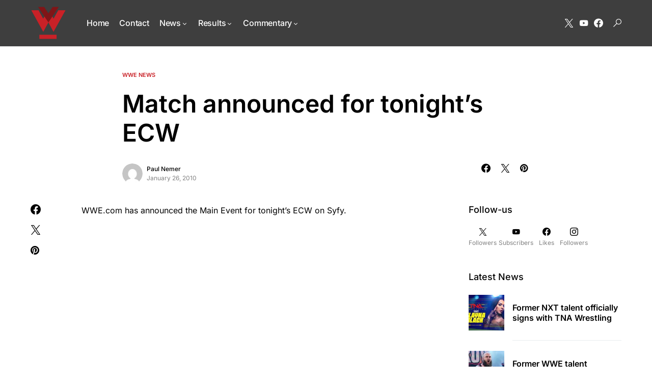

--- FILE ---
content_type: text/plain; charset=utf-8
request_url: https://ads.adthrive.com/http-api/cv2
body_size: 5175
content:
{"om":["-nc8iX5vSM8","0g8i9uvz","0iyi1awv","0sm4lr19","0y4hf6zu","1","10011/855b136a687537d76857f15c0c86e70b","1011_302_56651859","1011_302_56982200","1011_74_18364062","1011_74_18364134","1028_8728253","10868755","10ua7afe","11142692","11509227","11769254","11769257","1185:1610326628","11896988","119plw33","12010080","12010084","12010088","12168663","12169133","12171239","12181287","124843_10","124844_24","124848_8","1463327","1610326728","17_24766977","17_24767222","17_24794130","1891/84814","18bo9als","1bmp02l7","1dynz4oo","1e3fzviw","1h7yhpl7","1ktgrre1","1szmtd70","202430_200_EAAYACog7t9UKc5iyzOXBU.xMcbVRrAuHeIU5IyS9qdlP9IeJGUyBMfW1N0_","202430_200_EAAYACogrPcXlVDpv4mCpFHbtASH4.EGy-m7zq791oD26KFcrCUyBCeqWqs_","206_492075","2132:45327625","2132:45327631","2132:45562714","2132:46039087","2179:587972454577294590","2307:0qkgm1m4","2307:18bo9als","2307:1szmtd70","2307:23t9uf9c","2307:3v2n6fcp","2307:4etfwvf1","2307:6431n1h4","2307:66r1jy9h","2307:77gj3an4","2307:7cmeqmw8","2307:7qevw67b","2307:7xb3th35","2307:8linfb0q","2307:9925w9vu","2307:9ckgjh5j","2307:9jse9oga","2307:9mspm15z","2307:a90208mb","2307:ce17a6ey","2307:cuudl2xr","2307:d8lb4cac","2307:dsugp5th","2307:f3tdw9f3","2307:f7atgbcb","2307:fpbj0p83","2307:g749lgab","2307:gjej01ec","2307:gn3plkq1","2307:hfqgqvcv","2307:hn3eanl8","2307:ixnblmho","2307:kbu6vdml","2307:ll77hviy","2307:lxoi65lp","2307:n2rcz3xr","2307:of0pnoue","2307:oo8yaihc","2307:pi9dvb89","2307:r0u09phz","2307:revf1erj","2307:s400875z","2307:tdv4kmro","2307:tty470r7","2307:u30fsj32","2307:u4atmpu4","2307:u5zlepic","2307:uyh45lbv","2307:v958nz4c","2307:wdpqcqr6","2307:y96tvrmt","2307:ya949d2z","2307:yass8yy7","2307:z2zvrgyz","2307:z9ku9v6m","2307:zjn6yvkc","23618421","23t9uf9c","2409_25495_176_CR52092921","2409_25495_176_CR52092923","2409_25495_176_CR52092957","2409_25495_176_CR52150651","2409_25495_176_CR52178316","2409_25495_176_CR52178317","2409_25495_176_CR52240033","2409_25495_176_CR52240048","2409_25495_176_CR52240050","2409_25495_176_CR52240052","24xairda","25_dwjp56fe","25_edspht56","25_oz31jrd0","25_utberk8n","25_w3ez2pdd","25_yi6qlg3p","262592","2662_199916_8153743","2662_200562_8166427","2662_200562_8168483","2662_200562_8168520","2662_200562_8168586","2676:86087917","2676:86698022","2676:86739704","2711_64_12156461","2711_64_12169133","2711_64_12176509","2760:176_CR52092923","2760:176_CR52178317","28925636","28933536","29414696","2974:8168581","2mokbgft","2xe5185b","31809564","32283642","32644085","32661333","32j56hnc","33419360","33419362","33603859","33604310","33604871","33605181","33605403","33605623","33637455","34182009","3490:CR52092923","3490:CR52223710","3646_185414_T26335189","3658_104709_d8lb4cac","3658_104709_s400875z","3658_136236_9jse9oga","3658_15078_cuudl2xr","3658_15078_fqeh4hao","3658_15078_revf1erj","3658_15078_u5zlepic","3658_15106_u4atmpu4","3658_15843_70jx2f16","3658_175625_bsgbu9lt","3658_18008_h4ri05oz","3658_203382_6egun54t","3658_203382_f3tdw9f3","3658_203382_z2zvrgyz","3658_204350_fqsh3oko","3658_87799_kbu6vdml","3658_93957_T26479487","3745kao5","37qyxakf","381513943572","38495746","39303318","39364467","3LMBEkP-wis","3a7sb5xc","3irzr1uu","3swzj6q3","3v2n6fcp","3yuxoojp","40209404","409_216416","409_220169","409_225978","409_225986","409_225988","409_225990","409_225992","409_225993","409_226321","409_226327","409_227223","42231835","42231859","43919974","44023623","45327625","45420162","458901553568","4642109_46_12181287","47370256","481703827","485027845327","48700636","48700649","48877306","49123013","4941618","4aqwokyz","4etfwvf1","4gwjjizv","4n9mre1i","50479792","5126500501","516119490","521167","522_119_6259459","52796268","5316_1685752_9122b399-49be-47cf-ac97-7588e75c9369","5316_1685752_a0780d94-47f1-41d9-812b-138553be12ec","53v6aquw","549423","5504:203526","5504:203936","5510:1ph78ax2","5510:6431n1h4","5510:9efxb1yn","5510:ahnxpq60","5510:cymho2zs","5510:mznp7ktv","5510:quk7w53j","5510:u4atmpu4","5510:ujl9wsn7","5510:uthpc18j","55116647","554460","557_409_226311","558_93_ll77hviy","55961708","56071098","56341213","566561477","5670:8166427","5670:8172741","56824595","583652883178231326","588062576109","59664236","59822754","5hizlrgo","5ia3jbdy","5sfc9ja1","600618969","60157596","6026500985","60485583","60638194","609577512","61085224","618576351","618653722","618876699","618980679","61900406","61900466","619089559","61916211","61916225","61932920","61932925","62187798","6226508011","6226527055","6250_66552_1057126246","6250_66552_1074426734","6250_66552_1126497634","6250_66552_873834986","627227759","627290883","627309156","627309159","628015148","628086965","628153053","628222860","628223277","628360579","628360582","628444259","628444262","628444349","628444433","628444439","628456307","628456310","628456379","628456382","628456391","628622163","628622166","628622172","628622241","628622244","628622247","628622250","628683371","628687043","628687157","628687460","628687463","628803013","628841673","629007394","629009180","629167998","629168001","629168010","629168565","629171196","629171202","62971378","630928655","636401453420","6365_61796_784880169532","6365_61796_784880263591","6365_61796_790184873197","6365_61796_793265360577","63paj2bz","6431n1h4","6547_67916_JTiZFgdIVCHauI2ysHBz","6547_67916_OmWdOhmSMhRnNgYtCpYA","6547_67916_XeTIZCiKBgyVvXnJO7Ab","6547_67916_YLB23n3exeFbrFbaBRDR","6547_67916_bMBm7s1OzBksAdLvaPXQ","6547_67916_gWxQrfku00fUCzA5HbF0","6547_67916_ipTzV3tEBRt7opL0mVDr","6547_67916_jSkkOHBUm04rdRBx9BVA","659713728691","670070108","680597458938","680_99480_700109389","683821359302","695879875","697189859","697189965","697189989","697190010","697190072","697876999","697893306","698486411","6ejtrnf9","6k18oeki","6tj9m7jw","6wclm3on","6z26stpw","6zt4aowl","700109389","700117707","704889081","705115442","705115523","705910927","706892500","708716458","708727053","709151544","70jx2f16","725271087996","725307849769","7354_138543_85809016","74243_74_18268083","74243_74_18364017","74243_74_18364062","74243_74_18364087","74243_74_18364134","74wv3qdx","754085118673","77gj3an4","77o0iydu","786935973586","78827816","793266583179","794109848040","79515064","79515074","7969_149355_45933977","7cmeqmw8","7mp6p94c","7sf7w6kh","7u298qs49qv","7xb3th35","8152859","8152879","8160967","8168539","8172734","8172741","8193073","8193076","8193078","82133858","82133859","85943197","86434096","86925937","8b5u826e","8linfb0q","8o93jd63","8orkh93v","8r5x1f61","9057/0328842c8f1d017570ede5c97267f40d","9057/0da634e56b4dee1eb149a27fcef83898","9057/118fd3eefbff5c5b303909fff5103e9c","9057/211d1f0fa71d1a58cabee51f2180e38f","9057/231dc6cdaab2d0112d8c69cdcbfdf9e9","9057/37a3ff30354283181bfb9fb2ec2f8f75","9057/5f448328401da696520ae886a00965e2","9598343","97_8193073","97_8193078","9Z4uFPEnsAQ","9cjkvhqm","9ckgjh5j","9efxb1yn","9i2ttdsc","9krcxphu","9mspm15z","9uox3d6i","9zqtrtrf","F9Qm1g4anuk","LotYqaq9D44","NplsJAxRH1w","OEo5YGNlFwU","a2298uqytjp","a24l6iop","a566o9hb","a7wye4jw","a8beztgq","ad6783io","af9kspoi","ahnxpq60","arkbrnjf","axihqhfq","axw5pt53","b5idbd4d","b90cwbcd","bc5edztw","bodqfosc","bpecuyjx","bsgbu9lt","c0mw623r","c1hsjx06","c3dhicuk","c7z0h277","ce17a6ey","chr203vn","cr-2azmi2ttu9vd","cr-2azmi2ttuatj","cr-2azmi2ttubwe","cr-2azmi2ttubxe","cr-6ovjht2euatj","cr-6ovjht2eubwe","cr-7f9n585bu9vd","cr-7f9n585buatj","cr-98q0xf2yubqk","cr-98qz5e2subqk","cr-9cqtzf5vvbrhwz","cr-9swoeet4u9vd","cr-Bitc7n_p9iw__vat__49i_k_6v6_h_jce2vj5h_9v3kalhnq","cr-Bitc7n_p9iw__vat__49i_k_6v6_h_jce2vj5h_G0l9Rdjrj","cr-Bitc7n_p9iw__vat__49i_k_6v6_h_jce2vj5h_Sky0Cdjrj","cr-Bitc7n_p9iw__vat__49i_k_6v6_h_jce2vj5h_ZUFnU4yjl","cr-Bitc7n_p9iw__vat__49i_k_6v6_h_jce2vj5h_buspHgokm","cr-Bitc7n_p9iw__vat__49i_k_6v6_h_jce2vj5h_yApYgdjrj","cr-Bitc7n_p9iw__vat__49i_k_6v6_h_jce2vm6d_N4Vbydjrj","cr-g7ywwk2qvft","cr-g7ywwk7qvft","cr-ghun4f53u9vd","cr-p93cj8n4ubwe","cr-wuxr6vg1ubxe","cr-zvo6al4yu9vd","cr223-e7sx1g2qxeu","cr223-e8r0zf8qxeu","cu298udl2xr","cv0h9mrv","cymho2zs","d8lb4cac","dsugp5th","ekocpzhh","eqbvsedt","exgmab74","extremereach_creative_76559239","ey8vsnzk","f1qsngg8","f3h9fqou","f3tdw9f3","f7atgbcb","f8e4ig0n","fcn2zae1","fd5sv9q0","fjp0ceax","fleb9ndb","fpbj0p83","fqsh3oko","fybdgtuw","g1cx0n31","g29thswx","g33ctchk","g749lgab","g9z79oc7","gGwpyzK9_Ac","ga9te2s9","gbrnhd0n","gn3plkq1","h0zwvskc","h1m1w12p","h4ri05oz","h8ua5z2p","heb21q1u","hf298qgqvcv","hffavbt7","hfqgqvcv","hgrz3ggo","hu52wf5i","hu8cf63l","i35hdrxv","iavpvoyp","icajkkn0","ikek48r0","iu5svso2","iw3id10l","ix298nblmho","ixnblmho","iy6hsneq","j4r0agpc","jlqm3ol6","jnerlu0d","joej3cgJuJE","jsy1a3jk","k2xfz54q","kk5768bd","kl6f4xmt","knoebx5v","l45j4icj","lasd4xof","lc1wx7d6","lc408s2k","ll77hviy","ll8m2pwk","lxlnailk","m9tz4e6u","mmr74uc4","mne39gsk","motmvbx4","n2rcz3xr","n8w0plts","nativetouch-32507","njz1puqv","ntjn5z55","o2s05iig","o79rfir1","ocnesxs5","ocwq7ydo","of8dd9pr","off735cj","oj70mowv","omlkxvu8","on4c2e72","ooo6jtia","p0odjzyt","pi9dvb89","pkydekxi","pl298th4l1a","plth4l1a","pm9dmfkk","pz8lwofu","q79txt07","qg57485n","qqvgscdx","qt09ii59","quspexj2","r0u09phz","r3co354x","revf1erj","riaslz7g","rk5pkdan","rnvjtx7r","rpzde859","s4s41bit","sdeo60cf","sl57pdtd","ssnofwh5","szwhi7rt","t2dlmwva","t79r9pdb","t7d69r6a","tomxatk9","u4atmpu4","u7863qng","ufe8ea50","ujl9wsn7","uslxv9bg","uthpc18j","uthwjnbu","uuw0t8q6","uyh45lbv","vh8e90pf","vwg10e52","w5et7cv9","wih2rdv3","wu5qr81l","wvuhrb6o","wxfnrapl","wy75flx2","xcz964hp","xncaqh7c","y141rtv6","y42ubkar","y44dspxu","y51tr986","ya949d2z","yaan734r","yass8yy7","yi6qlg3p","z2zvrgyz","z9ku9v6m","zep75yl2","zh83vvb7","zw6jpag6","7979132","7979135"],"pmp":[],"adomains":["123notices.com","1md.org","about.bugmd.com","acelauncher.com","adameve.com","akusoli.com","allyspin.com","askanexpertonline.com","atomapplications.com","bassbet.com","betsson.gr","biz-zone.co","bizreach.jp","braverx.com","bubbleroom.se","bugmd.com","buydrcleanspray.com","byrna.com","capitaloneshopping.com","clarifion.com","combatironapparel.com","controlcase.com","convertwithwave.com","cotosen.com","countingmypennies.com","cratedb.com","croisieurope.be","cs.money","dallasnews.com","definition.org","derila-ergo.com","dhgate.com","dhs.gov","displate.com","easyprint.app","easyrecipefinder.co","fabpop.net","familynow.club","fla-keys.com","folkaly.com","g123.jp","gameswaka.com","getbugmd.com","getconsumerchoice.com","getcubbie.com","gowavebrowser.co","gowdr.com","gransino.com","grosvenorcasinos.com","guard.io","hero-wars.com","holts.com","instantbuzz.net","itsmanual.com","jackpotcitycasino.com","justanswer.com","justanswer.es","la-date.com","lightinthebox.com","liverrenew.com","local.com","lovehoney.com","lulutox.com","lymphsystemsupport.com","manualsdirectory.org","meccabingo.com","medimops.de","mensdrivingforce.com","millioner.com","miniretornaveis.com","mobiplus.me","myiq.com","national-lottery.co.uk","naturalhealthreports.net","nbliver360.com","nikke-global.com","nordicspirit.co.uk","nuubu.com","onlinemanualspdf.co","original-play.com","outliermodel.com","paperela.com","paradisestays.site","parasiterelief.com","peta.org","photoshelter.com","plannedparenthood.org","playvod-za.com","printeasilyapp.com","printwithwave.com","profitor.com","quicklearnx.com","quickrecipehub.com","rakuten-sec.co.jp","rangeusa.com","refinancegold.com","robocat.com","royalcaribbean.com","saba.com.mx","shift.com","simple.life","spinbara.com","systeme.io","taboola.com","tackenberg.de","temu.com","tenfactorialrocks.com","theoceanac.com","topaipick.com","totaladblock.com","usconcealedcarry.com","vagisil.com","vegashero.com","vegogarden.com","veryfast.io","viewmanuals.com","viewrecipe.net","votervoice.net","vuse.com","wavebrowser.co","wavebrowserpro.com","weareplannedparenthood.org","xiaflex.com","yourchamilia.com"]}